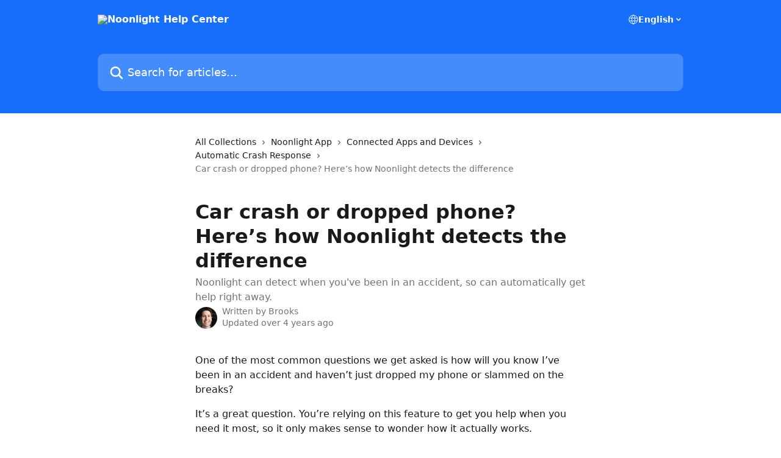

--- FILE ---
content_type: text/html; charset=utf-8
request_url: https://help.noonlight.com/en/articles/2577897-car-crash-or-dropped-phone-here-s-how-noonlight-detects-the-difference
body_size: 12594
content:
<!DOCTYPE html><html lang="en"><head><meta charSet="utf-8" data-next-head=""/><title data-next-head="">Car crash or dropped phone? Here’s how Noonlight detects the difference | Noonlight Help Center</title><meta property="og:title" content="Car crash or dropped phone? Here’s how Noonlight detects the difference | Noonlight Help Center" data-next-head=""/><meta name="twitter:title" content="Car crash or dropped phone? Here’s how Noonlight detects the difference | Noonlight Help Center" data-next-head=""/><meta property="og:description" content="Noonlight can detect when you&#x27;ve been in an accident, so can automatically get help right away." data-next-head=""/><meta name="twitter:description" content="Noonlight can detect when you&#x27;ve been in an accident, so can automatically get help right away." data-next-head=""/><meta name="description" content="Noonlight can detect when you&#x27;ve been in an accident, so can automatically get help right away." data-next-head=""/><meta property="og:type" content="article" data-next-head=""/><meta name="robots" content="all" data-next-head=""/><meta name="viewport" content="width=device-width, initial-scale=1" data-next-head=""/><link href="https://intercom.help/noonlight/assets/favicon" rel="icon" data-next-head=""/><link rel="canonical" href="https://help.noonlight.com/en/articles/2577897-car-crash-or-dropped-phone-here-s-how-noonlight-detects-the-difference" data-next-head=""/><link rel="alternate" href="http://help.noonlight.com/en/articles/2577897-car-crash-or-dropped-phone-here-s-how-noonlight-detects-the-difference" hrefLang="en" data-next-head=""/><link rel="alternate" href="http://help.noonlight.com/en/articles/2577897-car-crash-or-dropped-phone-here-s-how-noonlight-detects-the-difference" hrefLang="x-default" data-next-head=""/><link nonce="/XCpBi7pBRJet/4hUrN9w1v5c/30Qc7B6Wcpmb1j6Lo=" rel="preload" href="https://static.intercomassets.com/_next/static/css/3141721a1e975790.css" as="style"/><link nonce="/XCpBi7pBRJet/4hUrN9w1v5c/30Qc7B6Wcpmb1j6Lo=" rel="stylesheet" href="https://static.intercomassets.com/_next/static/css/3141721a1e975790.css" data-n-g=""/><noscript data-n-css="/XCpBi7pBRJet/4hUrN9w1v5c/30Qc7B6Wcpmb1j6Lo="></noscript><script defer="" nonce="/XCpBi7pBRJet/4hUrN9w1v5c/30Qc7B6Wcpmb1j6Lo=" nomodule="" src="https://static.intercomassets.com/_next/static/chunks/polyfills-42372ed130431b0a.js"></script><script defer="" src="https://static.intercomassets.com/_next/static/chunks/7506.a4d4b38169fb1abb.js" nonce="/XCpBi7pBRJet/4hUrN9w1v5c/30Qc7B6Wcpmb1j6Lo="></script><script src="https://static.intercomassets.com/_next/static/chunks/webpack-667cd6b3774ffaeb.js" nonce="/XCpBi7pBRJet/4hUrN9w1v5c/30Qc7B6Wcpmb1j6Lo=" defer=""></script><script src="https://static.intercomassets.com/_next/static/chunks/framework-1f1b8d38c1d86c61.js" nonce="/XCpBi7pBRJet/4hUrN9w1v5c/30Qc7B6Wcpmb1j6Lo=" defer=""></script><script src="https://static.intercomassets.com/_next/static/chunks/main-2c5e5f2c49cfa8a6.js" nonce="/XCpBi7pBRJet/4hUrN9w1v5c/30Qc7B6Wcpmb1j6Lo=" defer=""></script><script src="https://static.intercomassets.com/_next/static/chunks/pages/_app-e1ef7ba820863143.js" nonce="/XCpBi7pBRJet/4hUrN9w1v5c/30Qc7B6Wcpmb1j6Lo=" defer=""></script><script src="https://static.intercomassets.com/_next/static/chunks/d0502abb-aa607f45f5026044.js" nonce="/XCpBi7pBRJet/4hUrN9w1v5c/30Qc7B6Wcpmb1j6Lo=" defer=""></script><script src="https://static.intercomassets.com/_next/static/chunks/6190-ef428f6633b5a03f.js" nonce="/XCpBi7pBRJet/4hUrN9w1v5c/30Qc7B6Wcpmb1j6Lo=" defer=""></script><script src="https://static.intercomassets.com/_next/static/chunks/5729-6d79ddfe1353a77c.js" nonce="/XCpBi7pBRJet/4hUrN9w1v5c/30Qc7B6Wcpmb1j6Lo=" defer=""></script><script src="https://static.intercomassets.com/_next/static/chunks/2384-242e4a028ba58b01.js" nonce="/XCpBi7pBRJet/4hUrN9w1v5c/30Qc7B6Wcpmb1j6Lo=" defer=""></script><script src="https://static.intercomassets.com/_next/static/chunks/4835-9db7cd232aae5617.js" nonce="/XCpBi7pBRJet/4hUrN9w1v5c/30Qc7B6Wcpmb1j6Lo=" defer=""></script><script src="https://static.intercomassets.com/_next/static/chunks/2735-6fafbb9ff4abfca1.js" nonce="/XCpBi7pBRJet/4hUrN9w1v5c/30Qc7B6Wcpmb1j6Lo=" defer=""></script><script src="https://static.intercomassets.com/_next/static/chunks/pages/%5BhelpCenterIdentifier%5D/%5Blocale%5D/articles/%5BarticleSlug%5D-0426bb822f2fd459.js" nonce="/XCpBi7pBRJet/4hUrN9w1v5c/30Qc7B6Wcpmb1j6Lo=" defer=""></script><script src="https://static.intercomassets.com/_next/static/7e1K3eo3oeKlAsbhZbrHM/_buildManifest.js" nonce="/XCpBi7pBRJet/4hUrN9w1v5c/30Qc7B6Wcpmb1j6Lo=" defer=""></script><script src="https://static.intercomassets.com/_next/static/7e1K3eo3oeKlAsbhZbrHM/_ssgManifest.js" nonce="/XCpBi7pBRJet/4hUrN9w1v5c/30Qc7B6Wcpmb1j6Lo=" defer=""></script><meta name="sentry-trace" content="b4200f9b987e170561ce809b911d2ad1-d7234f86aea81dd5-0"/><meta name="baggage" content="sentry-environment=production,sentry-release=389cbaa7c7b88427c31f6ff365d99b3236e2d519,sentry-public_key=187f842308a64dea9f1f64d4b1b9c298,sentry-trace_id=b4200f9b987e170561ce809b911d2ad1,sentry-org_id=2129,sentry-sampled=false,sentry-sample_rand=0.3954959613855292,sentry-sample_rate=0"/><style id="__jsx-1180258129">:root{--body-bg: rgb(255, 255, 255);
--body-image: none;
--body-bg-rgb: 255, 255, 255;
--body-border: rgb(230, 230, 230);
--body-primary-color: #1a1a1a;
--body-secondary-color: #737373;
--body-reaction-bg: rgb(242, 242, 242);
--body-reaction-text-color: rgb(64, 64, 64);
--body-toc-active-border: #737373;
--body-toc-inactive-border: #f2f2f2;
--body-toc-inactive-color: #737373;
--body-toc-active-font-weight: 400;
--body-table-border: rgb(204, 204, 204);
--body-color: hsl(0, 0%, 0%);
--footer-bg: rgb(255, 255, 255);
--footer-image: none;
--footer-border: rgb(230, 230, 230);
--footer-color: hsl(211, 10%, 61%);
--header-bg: rgb(22, 110, 251);
--header-image: none;
--header-color: hsl(0, 0%, 100%);
--collection-card-bg: rgb(255, 255, 255);
--collection-card-image: none;
--collection-card-color: hsl(217, 97%, 54%);
--card-bg: rgb(255, 255, 255);
--card-border-color: rgb(230, 230, 230);
--card-border-inner-radius: 6px;
--card-border-radius: 8px;
--card-shadow: 0 1px 2px 0 rgb(0 0 0 / 0.05);
--search-bar-border-radius: 10px;
--search-bar-width: 100%;
--ticket-blue-bg-color: #dce1f9;
--ticket-blue-text-color: #334bfa;
--ticket-green-bg-color: #d7efdc;
--ticket-green-text-color: #0f7134;
--ticket-orange-bg-color: #ffebdb;
--ticket-orange-text-color: #b24d00;
--ticket-red-bg-color: #ffdbdb;
--ticket-red-text-color: #df2020;
--header-height: 245px;
--header-subheader-background-color: ;
--header-subheader-font-color: ;
--content-block-color: hsl(0, 0%, 0%);
--content-block-button-color: hsl(0, 0%, 0%);
--content-block-button-radius: nullpx;
--primary-color: hsl(217, 97%, 54%);
--primary-color-alpha-10: hsla(217, 97%, 54%, 0.1);
--primary-color-alpha-60: hsla(217, 97%, 54%, 0.6);
--text-on-primary-color: #ffffff}</style><style id="__jsx-1611979459">:root{--font-family-primary: system-ui, "Segoe UI", "Roboto", "Helvetica", "Arial", sans-serif, "Apple Color Emoji", "Segoe UI Emoji", "Segoe UI Symbol"}</style><style id="__jsx-2466147061">:root{--font-family-secondary: system-ui, "Segoe UI", "Roboto", "Helvetica", "Arial", sans-serif, "Apple Color Emoji", "Segoe UI Emoji", "Segoe UI Symbol"}</style><style id="__jsx-cf6f0ea00fa5c760">.fade-background.jsx-cf6f0ea00fa5c760{background:radial-gradient(333.38%100%at 50%0%,rgba(var(--body-bg-rgb),0)0%,rgba(var(--body-bg-rgb),.00925356)11.67%,rgba(var(--body-bg-rgb),.0337355)21.17%,rgba(var(--body-bg-rgb),.0718242)28.85%,rgba(var(--body-bg-rgb),.121898)35.03%,rgba(var(--body-bg-rgb),.182336)40.05%,rgba(var(--body-bg-rgb),.251516)44.25%,rgba(var(--body-bg-rgb),.327818)47.96%,rgba(var(--body-bg-rgb),.409618)51.51%,rgba(var(--body-bg-rgb),.495297)55.23%,rgba(var(--body-bg-rgb),.583232)59.47%,rgba(var(--body-bg-rgb),.671801)64.55%,rgba(var(--body-bg-rgb),.759385)70.81%,rgba(var(--body-bg-rgb),.84436)78.58%,rgba(var(--body-bg-rgb),.9551)88.2%,rgba(var(--body-bg-rgb),1)100%),var(--header-image),var(--header-bg);background-size:cover;background-position-x:center}</style><style id="__jsx-4bed0c08ce36899e">.article_body a:not(.intercom-h2b-button){color:var(--primary-color)}article a.intercom-h2b-button{background-color:var(--primary-color);border:0}.zendesk-article table{overflow-x:scroll!important;display:block!important;height:auto!important}.intercom-interblocks-unordered-nested-list ul,.intercom-interblocks-ordered-nested-list ol{margin-top:16px;margin-bottom:16px}.intercom-interblocks-unordered-nested-list ul .intercom-interblocks-unordered-nested-list ul,.intercom-interblocks-unordered-nested-list ul .intercom-interblocks-ordered-nested-list ol,.intercom-interblocks-ordered-nested-list ol .intercom-interblocks-ordered-nested-list ol,.intercom-interblocks-ordered-nested-list ol .intercom-interblocks-unordered-nested-list ul{margin-top:0;margin-bottom:0}.intercom-interblocks-image a:focus{outline-offset:3px}</style></head><body><div id="__next"><div dir="ltr" class="h-full w-full"><a href="#main-content" class="sr-only font-bold text-header-color focus:not-sr-only focus:absolute focus:left-4 focus:top-4 focus:z-50" aria-roledescription="Link, Press control-option-right-arrow to exit">Skip to main content</a><main class="header__lite"><header id="header" data-testid="header" class="jsx-cf6f0ea00fa5c760 flex flex-col text-header-color"><div class="jsx-cf6f0ea00fa5c760 relative flex grow flex-col mb-9 bg-header-bg bg-header-image bg-cover bg-center pb-9"><div id="sr-announcement" aria-live="polite" class="jsx-cf6f0ea00fa5c760 sr-only"></div><div class="jsx-cf6f0ea00fa5c760 flex h-full flex-col items-center marker:shrink-0"><section class="relative flex w-full flex-col mb-6 pb-6"><div class="header__meta_wrapper flex justify-center px-5 pt-6 leading-none sm:px-10"><div class="flex items-center w-240" data-testid="subheader-container"><div class="mo__body header__site_name"><div class="header__logo"><a href="/en/"><img src="https://downloads.intercomcdn.com/i/o/306893/b3a7b4cd86c9e05d9f35c8e1/2b6044b9519945f299fd24e5fbcfd7d8.png" height="65" alt="Noonlight Help Center"/></a></div></div><div><div class="flex items-center font-semibold"><div class="flex items-center md:hidden" data-testid="small-screen-children"><button class="flex items-center border-none bg-transparent px-1.5" data-testid="hamburger-menu-button" aria-label="Open menu"><svg width="24" height="24" viewBox="0 0 16 16" xmlns="http://www.w3.org/2000/svg" class="fill-current"><path d="M1.86861 2C1.38889 2 1 2.3806 1 2.85008C1 3.31957 1.38889 3.70017 1.86861 3.70017H14.1314C14.6111 3.70017 15 3.31957 15 2.85008C15 2.3806 14.6111 2 14.1314 2H1.86861Z"></path><path d="M1 8C1 7.53051 1.38889 7.14992 1.86861 7.14992H14.1314C14.6111 7.14992 15 7.53051 15 8C15 8.46949 14.6111 8.85008 14.1314 8.85008H1.86861C1.38889 8.85008 1 8.46949 1 8Z"></path><path d="M1 13.1499C1 12.6804 1.38889 12.2998 1.86861 12.2998H14.1314C14.6111 12.2998 15 12.6804 15 13.1499C15 13.6194 14.6111 14 14.1314 14H1.86861C1.38889 14 1 13.6194 1 13.1499Z"></path></svg></button><div class="fixed right-0 top-0 z-50 h-full w-full hidden" data-testid="hamburger-menu"><div class="flex h-full w-full justify-end bg-black bg-opacity-30"><div class="flex h-fit w-full flex-col bg-white opacity-100 sm:h-full sm:w-1/2"><button class="text-body-font flex items-center self-end border-none bg-transparent pr-6 pt-6" data-testid="hamburger-menu-close-button" aria-label="Close menu"><svg width="24" height="24" viewBox="0 0 16 16" xmlns="http://www.w3.org/2000/svg"><path d="M3.5097 3.5097C3.84165 3.17776 4.37984 3.17776 4.71178 3.5097L7.99983 6.79775L11.2879 3.5097C11.6198 3.17776 12.158 3.17776 12.49 3.5097C12.8219 3.84165 12.8219 4.37984 12.49 4.71178L9.20191 7.99983L12.49 11.2879C12.8219 11.6198 12.8219 12.158 12.49 12.49C12.158 12.8219 11.6198 12.8219 11.2879 12.49L7.99983 9.20191L4.71178 12.49C4.37984 12.8219 3.84165 12.8219 3.5097 12.49C3.17776 12.158 3.17776 11.6198 3.5097 11.2879L6.79775 7.99983L3.5097 4.71178C3.17776 4.37984 3.17776 3.84165 3.5097 3.5097Z"></path></svg></button><nav class="flex flex-col pl-4 text-black"><div class="relative cursor-pointer has-[:focus]:outline"><select class="peer absolute z-10 block h-6 w-full cursor-pointer opacity-0 md:text-base" aria-label="Change language" id="language-selector"><option value="/en/articles/2577897-car-crash-or-dropped-phone-here-s-how-noonlight-detects-the-difference" class="text-black" selected="">English</option></select><div class="mb-10 ml-5 flex items-center gap-1 text-md hover:opacity-80 peer-hover:opacity-80 md:m-0 md:ml-3 md:text-base" aria-hidden="true"><svg id="locale-picker-globe" width="16" height="16" viewBox="0 0 16 16" fill="none" xmlns="http://www.w3.org/2000/svg" class="shrink-0" aria-hidden="true"><path d="M8 15C11.866 15 15 11.866 15 8C15 4.13401 11.866 1 8 1C4.13401 1 1 4.13401 1 8C1 11.866 4.13401 15 8 15Z" stroke="currentColor" stroke-linecap="round" stroke-linejoin="round"></path><path d="M8 15C9.39949 15 10.534 11.866 10.534 8C10.534 4.13401 9.39949 1 8 1C6.60051 1 5.466 4.13401 5.466 8C5.466 11.866 6.60051 15 8 15Z" stroke="currentColor" stroke-linecap="round" stroke-linejoin="round"></path><path d="M1.448 5.75989H14.524" stroke="currentColor" stroke-linecap="round" stroke-linejoin="round"></path><path d="M1.448 10.2402H14.524" stroke="currentColor" stroke-linecap="round" stroke-linejoin="round"></path></svg>English<svg id="locale-picker-arrow" width="16" height="16" viewBox="0 0 16 16" fill="none" xmlns="http://www.w3.org/2000/svg" class="shrink-0" aria-hidden="true"><path d="M5 6.5L8.00093 9.5L11 6.50187" stroke="currentColor" stroke-width="1.5" stroke-linecap="round" stroke-linejoin="round"></path></svg></div></div></nav></div></div></div></div><nav class="hidden items-center md:flex" data-testid="large-screen-children"><div class="relative cursor-pointer has-[:focus]:outline"><select class="peer absolute z-10 block h-6 w-full cursor-pointer opacity-0 md:text-base" aria-label="Change language" id="language-selector"><option value="/en/articles/2577897-car-crash-or-dropped-phone-here-s-how-noonlight-detects-the-difference" class="text-black" selected="">English</option></select><div class="mb-10 ml-5 flex items-center gap-1 text-md hover:opacity-80 peer-hover:opacity-80 md:m-0 md:ml-3 md:text-base" aria-hidden="true"><svg id="locale-picker-globe" width="16" height="16" viewBox="0 0 16 16" fill="none" xmlns="http://www.w3.org/2000/svg" class="shrink-0" aria-hidden="true"><path d="M8 15C11.866 15 15 11.866 15 8C15 4.13401 11.866 1 8 1C4.13401 1 1 4.13401 1 8C1 11.866 4.13401 15 8 15Z" stroke="currentColor" stroke-linecap="round" stroke-linejoin="round"></path><path d="M8 15C9.39949 15 10.534 11.866 10.534 8C10.534 4.13401 9.39949 1 8 1C6.60051 1 5.466 4.13401 5.466 8C5.466 11.866 6.60051 15 8 15Z" stroke="currentColor" stroke-linecap="round" stroke-linejoin="round"></path><path d="M1.448 5.75989H14.524" stroke="currentColor" stroke-linecap="round" stroke-linejoin="round"></path><path d="M1.448 10.2402H14.524" stroke="currentColor" stroke-linecap="round" stroke-linejoin="round"></path></svg>English<svg id="locale-picker-arrow" width="16" height="16" viewBox="0 0 16 16" fill="none" xmlns="http://www.w3.org/2000/svg" class="shrink-0" aria-hidden="true"><path d="M5 6.5L8.00093 9.5L11 6.50187" stroke="currentColor" stroke-width="1.5" stroke-linecap="round" stroke-linejoin="round"></path></svg></div></div></nav></div></div></div></div></section><section class="relative mx-5 flex h-full w-full flex-col items-center px-5 sm:px-10"><div class="flex h-full max-w-full flex-col w-240" data-testid="main-header-container"><div id="search-bar" class="relative w-full"><form action="/en/" autoComplete="off"><div class="flex w-full flex-col"><div class="relative flex w-full sm:w-search-bar"><label for="search-input" class="sr-only">Search for articles...</label><input id="search-input" type="text" autoComplete="off" class="peer w-full rounded-search-bar border border-black-alpha-8 bg-white-alpha-20 p-4 ps-12 font-secondary text-lg text-header-color shadow-search-bar outline-none transition ease-linear placeholder:text-header-color hover:bg-white-alpha-27 hover:shadow-search-bar-hover focus:border-transparent focus:bg-white focus:text-black-10 focus:shadow-search-bar-focused placeholder:focus:text-black-45" placeholder="Search for articles..." name="q" aria-label="Search for articles..." value=""/><div class="absolute inset-y-0 start-0 flex items-center fill-header-color peer-focus-visible:fill-black-45 pointer-events-none ps-5"><svg width="22" height="21" viewBox="0 0 22 21" xmlns="http://www.w3.org/2000/svg" class="fill-inherit" aria-hidden="true"><path fill-rule="evenodd" clip-rule="evenodd" d="M3.27485 8.7001C3.27485 5.42781 5.92757 2.7751 9.19985 2.7751C12.4721 2.7751 15.1249 5.42781 15.1249 8.7001C15.1249 11.9724 12.4721 14.6251 9.19985 14.6251C5.92757 14.6251 3.27485 11.9724 3.27485 8.7001ZM9.19985 0.225098C4.51924 0.225098 0.724854 4.01948 0.724854 8.7001C0.724854 13.3807 4.51924 17.1751 9.19985 17.1751C11.0802 17.1751 12.8176 16.5627 14.2234 15.5265L19.0981 20.4013C19.5961 20.8992 20.4033 20.8992 20.9013 20.4013C21.3992 19.9033 21.3992 19.0961 20.9013 18.5981L16.0264 13.7233C17.0625 12.3176 17.6749 10.5804 17.6749 8.7001C17.6749 4.01948 13.8805 0.225098 9.19985 0.225098Z"></path></svg></div></div></div></form></div></div></section></div></div></header><div class="z-1 flex shrink-0 grow basis-auto justify-center px-5 sm:px-10"><section data-testid="main-content" id="main-content" class="max-w-full w-240"><section data-testid="article-section" class="section section__article"><div class="justify-center flex"><div class="relative z-3 w-full lg:max-w-160 "><div class="flex pb-6 max-md:pb-2 lg:max-w-160"><div tabindex="-1" class="focus:outline-none"><div class="flex flex-wrap items-baseline pb-4 text-base" tabindex="0" role="navigation" aria-label="Breadcrumb"><a href="/en/" class="pr-2 text-body-primary-color no-underline hover:text-body-secondary-color">All Collections</a><div class="pr-2" aria-hidden="true"><svg width="6" height="10" viewBox="0 0 6 10" class="block h-2 w-2 fill-body-secondary-color rtl:rotate-180" xmlns="http://www.w3.org/2000/svg"><path fill-rule="evenodd" clip-rule="evenodd" d="M0.648862 0.898862C0.316916 1.23081 0.316916 1.769 0.648862 2.10094L3.54782 4.9999L0.648862 7.89886C0.316916 8.23081 0.316917 8.769 0.648862 9.10094C0.980808 9.43289 1.519 9.43289 1.85094 9.10094L5.35094 5.60094C5.68289 5.269 5.68289 4.73081 5.35094 4.39886L1.85094 0.898862C1.519 0.566916 0.980807 0.566916 0.648862 0.898862Z"></path></svg></div><a href="http://help.noonlight.com/en/collections/10337945-noonlight-app" class="pr-2 text-body-primary-color no-underline hover:text-body-secondary-color" data-testid="breadcrumb-0">Noonlight App</a><div class="pr-2" aria-hidden="true"><svg width="6" height="10" viewBox="0 0 6 10" class="block h-2 w-2 fill-body-secondary-color rtl:rotate-180" xmlns="http://www.w3.org/2000/svg"><path fill-rule="evenodd" clip-rule="evenodd" d="M0.648862 0.898862C0.316916 1.23081 0.316916 1.769 0.648862 2.10094L3.54782 4.9999L0.648862 7.89886C0.316916 8.23081 0.316917 8.769 0.648862 9.10094C0.980808 9.43289 1.519 9.43289 1.85094 9.10094L5.35094 5.60094C5.68289 5.269 5.68289 4.73081 5.35094 4.39886L1.85094 0.898862C1.519 0.566916 0.980807 0.566916 0.648862 0.898862Z"></path></svg></div><a href="http://help.noonlight.com/en/collections/1439253-connected-apps-and-devices" class="pr-2 text-body-primary-color no-underline hover:text-body-secondary-color" data-testid="breadcrumb-1">Connected Apps and Devices</a><div class="pr-2" aria-hidden="true"><svg width="6" height="10" viewBox="0 0 6 10" class="block h-2 w-2 fill-body-secondary-color rtl:rotate-180" xmlns="http://www.w3.org/2000/svg"><path fill-rule="evenodd" clip-rule="evenodd" d="M0.648862 0.898862C0.316916 1.23081 0.316916 1.769 0.648862 2.10094L3.54782 4.9999L0.648862 7.89886C0.316916 8.23081 0.316917 8.769 0.648862 9.10094C0.980808 9.43289 1.519 9.43289 1.85094 9.10094L5.35094 5.60094C5.68289 5.269 5.68289 4.73081 5.35094 4.39886L1.85094 0.898862C1.519 0.566916 0.980807 0.566916 0.648862 0.898862Z"></path></svg></div><a href="http://help.noonlight.com/en/collections/3035978-automatic-crash-response" class="pr-2 text-body-primary-color no-underline hover:text-body-secondary-color" data-testid="breadcrumb-2">Automatic Crash Response</a><div class="pr-2" aria-hidden="true"><svg width="6" height="10" viewBox="0 0 6 10" class="block h-2 w-2 fill-body-secondary-color rtl:rotate-180" xmlns="http://www.w3.org/2000/svg"><path fill-rule="evenodd" clip-rule="evenodd" d="M0.648862 0.898862C0.316916 1.23081 0.316916 1.769 0.648862 2.10094L3.54782 4.9999L0.648862 7.89886C0.316916 8.23081 0.316917 8.769 0.648862 9.10094C0.980808 9.43289 1.519 9.43289 1.85094 9.10094L5.35094 5.60094C5.68289 5.269 5.68289 4.73081 5.35094 4.39886L1.85094 0.898862C1.519 0.566916 0.980807 0.566916 0.648862 0.898862Z"></path></svg></div><div class="text-body-secondary-color">Car crash or dropped phone? Here’s how Noonlight detects the difference</div></div></div></div><div class=""><div class="article intercom-force-break"><div class="mb-10 max-lg:mb-6"><div class="flex flex-col gap-4"><div class="flex flex-col"><h1 class="mb-1 font-primary text-2xl font-bold leading-10 text-body-primary-color">Car crash or dropped phone? Here’s how Noonlight detects the difference</h1><div class="text-md font-normal leading-normal text-body-secondary-color"><p>Noonlight can detect when you&#x27;ve been in an accident, so can automatically get help right away.</p></div></div><div class="avatar"><div class="avatar__photo"><img width="24" height="24" src="https://static.intercomassets.com/avatars/367816/square_128/Brooks_Intercom_%281%29-1498622581.jpg" alt="Brooks avatar" class="inline-flex items-center justify-center rounded-full bg-primary text-lg font-bold leading-6 text-primary-text shadow-solid-2 shadow-body-bg [&amp;:nth-child(n+2)]:hidden lg:[&amp;:nth-child(n+2)]:inline-flex h-8 w-8 sm:h-9 sm:w-9"/></div><div class="avatar__info -mt-0.5 text-base"><span class="text-body-secondary-color"><div>Written by <span>Brooks</span></div> <!-- -->Updated over 4 years ago</span></div></div></div></div><div class="jsx-4bed0c08ce36899e "><div class="jsx-4bed0c08ce36899e article_body"><article class="jsx-4bed0c08ce36899e "><div class="intercom-interblocks-paragraph intercom-interblocks-align-left"><p>One of the most common questions we get asked is how will you know I’ve been in an accident and haven’t just dropped my phone or slammed on the breaks?</p></div><div class="intercom-interblocks-paragraph intercom-interblocks-align-left"><p>It’s a great question. You’re relying on this feature to get you help when you need it most, so it only makes sense to wonder how it actually works.</p></div><div class="intercom-interblocks-subheading intercom-interblocks-align-left"><h2 id="it-all-starts-with-your-phone">It all starts with your phone.</h2></div><div class="intercom-interblocks-paragraph intercom-interblocks-align-left"><p>We collect high-frequency sensor data from instruments in your phone. We start collecting this data from the moment the car starts driving until your trip is complete.</p></div><div class="intercom-interblocks-paragraph intercom-interblocks-align-left"><p>The best part? These sensors already exist in your smartphone and are already being used on a daily basis to make your life easier.</p></div><div class="intercom-interblocks-subheading intercom-interblocks-align-left"><h2 id="global-positioning-system-gps">Global positioning system (GPS)</h2></div><div class="intercom-interblocks-paragraph intercom-interblocks-align-left"><p>As you may know, GPS is being used anytime you use Google Maps or Apple Maps to navigate from one location to another. In addition to latitude and longitude, your GPS collects data regarding your speed, altitude, and the direction that you&#x27;re heading.</p></div><div class="intercom-interblocks-subheading intercom-interblocks-align-left"><h2 id="accelerometer">Accelerometer</h2></div><div class="intercom-interblocks-paragraph intercom-interblocks-align-left"><p>Your phone&#x27;s accelerometer detects the acceleration of the phone (a pretty good indication of movement, such as driving in a car).</p></div><div class="intercom-interblocks-subheading intercom-interblocks-align-left"><h2 id="gyroscope">Gyroscope</h2></div><div class="intercom-interblocks-paragraph intercom-interblocks-align-left"><p>If you’re like us, you probably remember playing with a gyroscope as a kid - getting it to spin around <i>really </i>fast, then watching as it continued rotating (seemingly) forever without toppling over. Well, you may have already guessed it, but the one we use in your phone helps by collecting your rotation rates.</p></div><div class="intercom-interblocks-subheading intercom-interblocks-align-left"><h2 id="magnetometer">Magnetometer</h2></div><div class="intercom-interblocks-paragraph intercom-interblocks-align-left"><p>Just like a compass, the magnetometer detects your phone&#x27;s orientation in relation to the Earth&#x27;s magnetic field.</p></div><div class="intercom-interblocks-paragraph intercom-interblocks-align-left"><p><b>Making sense of all that data</b></p></div><div class="intercom-interblocks-paragraph intercom-interblocks-align-left"><p>We put all the data from these different sensors into our super smart algorithm to accurately determine when you’re driving and what’s happening with your phone. </p></div><div class="intercom-interblocks-paragraph intercom-interblocks-align-left"><p>So, we’ll know when your phone’s just rattling around in the cup holder or slipping through your hands onto the street while walking (we hope this doesn’t happen). And most importantly, we’ll know when there’s been a car collision (we really hope this doesn’t happen) and to send help right away.</p></div><div class="intercom-interblocks-paragraph intercom-interblocks-align-left"><p>Now that you know how it works, go ahead and <b>Enable Crash Response.</b></p></div><div class="intercom-interblocks-button intercom-interblocks-align-left"><a href="https://get.noonlight.com/crash_response" target="_blank" rel="noreferrer nofollow noopener" class="intercom-h2b-button">Enable Crash Response</a></div></article></div></div></div></div><div class="intercom-reaction-picker -mb-4 -ml-4 -mr-4 mt-6 rounded-card sm:-mb-2 sm:-ml-1 sm:-mr-1 sm:mt-8" role="group" aria-label="feedback form"><div class="intercom-reaction-prompt">Did this answer your question?</div><div class="intercom-reactions-container"><button class="intercom-reaction" aria-label="Disappointed Reaction" tabindex="0" data-reaction-text="disappointed" aria-pressed="false"><span title="Disappointed">😞</span></button><button class="intercom-reaction" aria-label="Neutral Reaction" tabindex="0" data-reaction-text="neutral" aria-pressed="false"><span title="Neutral">😐</span></button><button class="intercom-reaction" aria-label="Smiley Reaction" tabindex="0" data-reaction-text="smiley" aria-pressed="false"><span title="Smiley">😃</span></button></div></div></div></div></section></section></div><footer id="footer" class="mt-24 shrink-0 bg-footer-bg px-0 py-12 text-left text-base text-footer-color"><div class="shrink-0 grow basis-auto px-5 sm:px-10"><div class="mx-auto max-w-240 sm:w-auto"><div><div class="text-center" data-testid="simple-footer-layout"><div class="align-middle text-lg text-footer-color"><a class="no-underline" href="/en/"><img data-testid="logo-img" src="https://downloads.intercomcdn.com/i/o/306893/b3a7b4cd86c9e05d9f35c8e1/2b6044b9519945f299fd24e5fbcfd7d8.png" alt="Noonlight Help Center" class="max-h-8 contrast-80 inline"/></a></div><div class="mt-10" data-testid="simple-footer-links"><div class="flex flex-row justify-center"><span><ul data-testid="custom-links" class="mb-4 p-0" id="custom-links"><li class="mx-3 inline-block list-none"><a target="_blank" href="https://noonlight.com" rel="nofollow noreferrer noopener" data-testid="footer-custom-link-0" class="no-underline">Home</a></li></ul></span></div><ul data-testid="social-links" class="flex flex-wrap items-center gap-4 p-0 justify-center" id="social-links"><li class="list-none align-middle"><a target="_blank" href="https://www.facebook.com/NoonlightCompany" rel="nofollow noreferrer noopener" data-testid="footer-social-link-0" class="no-underline"><img src="https://intercom.help/noonlight/assets/svg/icon:social-facebook/909aa5" alt="" aria-label="https://www.facebook.com/NoonlightCompany" width="16" height="16" loading="lazy" data-testid="social-icon-facebook"/></a></li><li class="list-none align-middle"><a target="_blank" href="https://www.twitter.com/NoonlightSafety" rel="nofollow noreferrer noopener" data-testid="footer-social-link-1" class="no-underline"><img src="https://intercom.help/noonlight/assets/svg/icon:social-twitter/909aa5" alt="" aria-label="https://www.twitter.com/NoonlightSafety" width="16" height="16" loading="lazy" data-testid="social-icon-twitter"/></a></li><li class="list-none align-middle"><a target="_blank" href="https://www.linkedin.com/company/noonlight-safety" rel="nofollow noreferrer noopener" data-testid="footer-social-link-2" class="no-underline"><img src="https://intercom.help/noonlight/assets/svg/icon:social-linkedin/909aa5" alt="" aria-label="https://www.linkedin.com/company/noonlight-safety" width="16" height="16" loading="lazy" data-testid="social-icon-linkedin"/></a></li></ul></div><div class="flex justify-center"><div class="mt-2"><a href="https://www.intercom.com/dsa-report-form" target="_blank" rel="nofollow noreferrer noopener" class="no-underline" data-testid="report-content-link">Report Content</a></div></div></div></div></div></div></footer></main></div></div><script id="__NEXT_DATA__" type="application/json" nonce="/XCpBi7pBRJet/4hUrN9w1v5c/30Qc7B6Wcpmb1j6Lo=">{"props":{"pageProps":{"app":{"id":"bkv28uhm","messengerUrl":"https://widget.intercom.io/widget/bkv28uhm","name":"Noonlight","poweredByIntercomUrl":"https://www.intercom.com/intercom-link?company=Noonlight\u0026solution=customer-support\u0026utm_campaign=intercom-link\u0026utm_content=We+run+on+Intercom\u0026utm_medium=help-center\u0026utm_referrer=https%3A%2F%2Fhelp.noonlight.com%2Fen%2Farticles%2F2577897-car-crash-or-dropped-phone-here-s-how-noonlight-detects-the-difference\u0026utm_source=desktop-web","features":{"consentBannerBeta":false,"customNotFoundErrorMessage":false,"disableFontPreloading":false,"disableNoMarginClassTransformation":false,"finOnHelpCenter":false,"hideIconsWithBackgroundImages":false,"messengerCustomFonts":false}},"helpCenterSite":{"customDomain":"help.noonlight.com","defaultLocale":"en","disableBranding":true,"externalLoginName":null,"externalLoginUrl":null,"footerContactDetails":null,"footerLinks":{"custom":[{"id":7616,"help_center_site_id":2675,"title":"Home","url":"https://noonlight.com","sort_order":1,"link_location":"footer","site_link_group_id":5995}],"socialLinks":[{"iconUrl":"https://intercom.help/noonlight/assets/svg/icon:social-facebook","provider":"facebook","url":"https://www.facebook.com/NoonlightCompany"},{"iconUrl":"https://intercom.help/noonlight/assets/svg/icon:social-twitter","provider":"twitter","url":"https://www.twitter.com/NoonlightSafety"},{"iconUrl":"https://intercom.help/noonlight/assets/svg/icon:social-linkedin","provider":"linkedin","url":"https://www.linkedin.com/company/noonlight-safety"}],"linkGroups":[{"title":null,"links":[{"title":"Home","url":"https://noonlight.com"}]}]},"headerLinks":[],"homeCollectionCols":1,"googleAnalyticsTrackingId":"G-VFG4H322WL","googleTagManagerId":null,"pathPrefixForCustomDomain":null,"seoIndexingEnabled":true,"helpCenterId":2675,"url":"http://help.noonlight.com","customizedFooterTextContent":null,"consentBannerConfig":null,"canInjectCustomScripts":false,"scriptSection":1,"customScriptFilesExist":false},"localeLinks":[{"id":"en","absoluteUrl":"http://help.noonlight.com/en/articles/2577897-car-crash-or-dropped-phone-here-s-how-noonlight-detects-the-difference","available":true,"name":"English","selected":true,"url":"/en/articles/2577897-car-crash-or-dropped-phone-here-s-how-noonlight-detects-the-difference"}],"requestContext":{"articleSource":null,"academy":false,"canonicalUrl":"https://help.noonlight.com/en/articles/2577897-car-crash-or-dropped-phone-here-s-how-noonlight-detects-the-difference","headerless":false,"isDefaultDomainRequest":false,"nonce":"/XCpBi7pBRJet/4hUrN9w1v5c/30Qc7B6Wcpmb1j6Lo=","rootUrl":"/en/","sheetUserCipher":null,"type":"help-center"},"theme":{"color":"166efb","siteName":"Noonlight Help Center","headline":"","headerFontColor":"FFFFFF","logo":"https://downloads.intercomcdn.com/i/o/306893/b3a7b4cd86c9e05d9f35c8e1/2b6044b9519945f299fd24e5fbcfd7d8.png","logoHeight":"65","header":null,"favicon":"https://intercom.help/noonlight/assets/favicon","locale":"en","homeUrl":"https://noonlight.com","social":null,"urlPrefixForDefaultDomain":"https://intercom.help/noonlight","customDomain":"help.noonlight.com","customDomainUsesSsl":false,"customizationOptions":{"customizationType":1,"header":{"backgroundColor":"#166efb","fontColor":"#FFFFFF","fadeToEdge":false,"backgroundGradient":null,"backgroundImageId":null,"backgroundImageUrl":null},"body":{"backgroundColor":null,"fontColor":null,"fadeToEdge":null,"backgroundGradient":null,"backgroundImageId":null},"footer":{"backgroundColor":null,"fontColor":null,"fadeToEdge":null,"backgroundGradient":null,"backgroundImageId":null,"showRichTextField":null},"layout":{"homePage":{"blocks":[{"type":"tickets-portal-link","enabled":false},{"type":"collection-list","columns":1,"template":0}]},"collectionsPage":{"showArticleDescriptions":false},"articlePage":{},"searchPage":{}},"collectionCard":{"global":{"backgroundColor":null,"fontColor":null,"fadeToEdge":null,"backgroundGradient":null,"backgroundImageId":null,"showIcons":true,"backgroundImageUrl":null},"collections":[]},"global":{"font":{"customFontFaces":[],"primary":null,"secondary":null},"componentStyle":{"card":{"type":null,"borderRadius":null}},"namedComponents":{"header":{"subheader":{"enabled":false,"style":{"backgroundColor":null,"fontColor":null}},"style":{"height":null,"align":null,"justify":null}},"searchBar":{"style":{"width":null,"borderRadius":null}},"footer":{"type":0}},"brand":{"colors":[],"websiteUrl":""}},"contentBlock":{"blockStyle":{"backgroundColor":null,"fontColor":null,"fadeToEdge":null,"backgroundGradient":null,"backgroundImageId":null,"backgroundImageUrl":null},"buttonOptions":{"backgroundColor":null,"fontColor":null,"borderRadius":null},"isFullWidth":false}},"helpCenterName":"Noonlight Help Center","footerLogo":"https://downloads.intercomcdn.com/i/o/306893/b3a7b4cd86c9e05d9f35c8e1/2b6044b9519945f299fd24e5fbcfd7d8.png","footerLogoHeight":"65","localisedInformation":{"contentBlock":null}},"user":{"userId":"bca0e28e-5030-48a4-9da6-1edc3e5eec51","role":"visitor_role","country_code":null},"articleContent":{"articleId":"2577897","author":{"avatar":"https://static.intercomassets.com/avatars/367816/square_128/Brooks_Intercom_%281%29-1498622581.jpg","name":"Brooks","first_name":"Brooks","avatar_shape":"circle"},"blocks":[{"type":"paragraph","text":"One of the most common questions we get asked is how will you know I’ve been in an accident and haven’t just dropped my phone or slammed on the breaks?","align":"left"},{"type":"paragraph","text":"It’s a great question. You’re relying on this feature to get you help when you need it most, so it only makes sense to wonder how it actually works.","align":"left"},{"type":"subheading","text":"It all starts with your phone.","align":"left","idAttribute":"it-all-starts-with-your-phone"},{"type":"paragraph","text":"We collect high-frequency sensor data from instruments in your phone. We start collecting this data from the moment the car starts driving until your trip is complete.","align":"left"},{"type":"paragraph","text":"The best part? These sensors already exist in your smartphone and are already being used on a daily basis to make your life easier.","align":"left"},{"type":"subheading","text":"Global positioning system (GPS)","align":"left","idAttribute":"global-positioning-system-gps"},{"type":"paragraph","text":"As you may know, GPS is being used anytime you use Google Maps or Apple Maps to navigate from one location to another. In addition to latitude and longitude, your GPS collects data regarding your speed, altitude, and the direction that you're heading.","align":"left"},{"type":"subheading","text":"Accelerometer","align":"left","idAttribute":"accelerometer"},{"type":"paragraph","text":"Your phone's accelerometer detects the acceleration of the phone (a pretty good indication of movement, such as driving in a car).","align":"left"},{"type":"subheading","text":"Gyroscope","align":"left","idAttribute":"gyroscope"},{"type":"paragraph","text":"If you’re like us, you probably remember playing with a gyroscope as a kid - getting it to spin around \u003ci\u003ereally \u003c/i\u003efast, then watching as it continued rotating (seemingly) forever without toppling over. Well, you may have already guessed it, but the one we use in your phone helps by collecting your rotation rates.","align":"left"},{"type":"subheading","text":"Magnetometer","align":"left","idAttribute":"magnetometer"},{"type":"paragraph","text":"Just like a compass, the magnetometer detects your phone's orientation in relation to the Earth's magnetic field.","align":"left"},{"type":"paragraph","text":"\u003cb\u003eMaking sense of all that data\u003c/b\u003e","align":"left"},{"type":"paragraph","text":"We put all the data from these different sensors into our super smart algorithm to accurately determine when you’re driving and what’s happening with your phone.\u0026nbsp;","align":"left"},{"type":"paragraph","text":"So, we’ll know when your phone’s just rattling around in the cup holder or slipping through your hands onto the street while walking (we hope this doesn’t happen). And most importantly, we’ll know when there’s been a car collision (we really hope this doesn’t happen) and to send help right away.","align":"left"},{"type":"paragraph","text":"Now that you know how it works, go ahead and \u003cb\u003eEnable Crash Response.\u003c/b\u003e","align":"left"},{"type":"button","text":"Enable Crash Response","linkUrl":"https://get.noonlight.com/crash_response","buttonStyle":"solid","align":"left"}],"collectionId":"3035978","description":"Noonlight can detect when you've been in an accident, so can automatically get help right away.","id":"285270","lastUpdated":"Updated over 4 years ago","relatedArticles":null,"targetUserType":"everyone","title":"Car crash or dropped phone? Here’s how Noonlight detects the difference","showTableOfContents":false,"synced":false,"isStandaloneApp":false},"breadcrumbs":[{"url":"http://help.noonlight.com/en/collections/10337945-noonlight-app","name":"Noonlight App"},{"url":"http://help.noonlight.com/en/collections/1439253-connected-apps-and-devices","name":"Connected Apps and Devices"},{"url":"http://help.noonlight.com/en/collections/3035978-automatic-crash-response","name":"Automatic Crash Response"}],"selectedReaction":null,"showReactions":true,"themeCSSCustomProperties":{"--body-bg":"rgb(255, 255, 255)","--body-image":"none","--body-bg-rgb":"255, 255, 255","--body-border":"rgb(230, 230, 230)","--body-primary-color":"#1a1a1a","--body-secondary-color":"#737373","--body-reaction-bg":"rgb(242, 242, 242)","--body-reaction-text-color":"rgb(64, 64, 64)","--body-toc-active-border":"#737373","--body-toc-inactive-border":"#f2f2f2","--body-toc-inactive-color":"#737373","--body-toc-active-font-weight":400,"--body-table-border":"rgb(204, 204, 204)","--body-color":"hsl(0, 0%, 0%)","--footer-bg":"rgb(255, 255, 255)","--footer-image":"none","--footer-border":"rgb(230, 230, 230)","--footer-color":"hsl(211, 10%, 61%)","--header-bg":"rgb(22, 110, 251)","--header-image":"none","--header-color":"hsl(0, 0%, 100%)","--collection-card-bg":"rgb(255, 255, 255)","--collection-card-image":"none","--collection-card-color":"hsl(217, 97%, 54%)","--card-bg":"rgb(255, 255, 255)","--card-border-color":"rgb(230, 230, 230)","--card-border-inner-radius":"6px","--card-border-radius":"8px","--card-shadow":"0 1px 2px 0 rgb(0 0 0 / 0.05)","--search-bar-border-radius":"10px","--search-bar-width":"100%","--ticket-blue-bg-color":"#dce1f9","--ticket-blue-text-color":"#334bfa","--ticket-green-bg-color":"#d7efdc","--ticket-green-text-color":"#0f7134","--ticket-orange-bg-color":"#ffebdb","--ticket-orange-text-color":"#b24d00","--ticket-red-bg-color":"#ffdbdb","--ticket-red-text-color":"#df2020","--header-height":"245px","--header-subheader-background-color":"","--header-subheader-font-color":"","--content-block-color":"hsl(0, 0%, 0%)","--content-block-button-color":"hsl(0, 0%, 0%)","--content-block-button-radius":"nullpx","--primary-color":"hsl(217, 97%, 54%)","--primary-color-alpha-10":"hsla(217, 97%, 54%, 0.1)","--primary-color-alpha-60":"hsla(217, 97%, 54%, 0.6)","--text-on-primary-color":"#ffffff"},"intl":{"defaultLocale":"en","locale":"en","messages":{"layout.skip_to_main_content":"Skip to main content","layout.skip_to_main_content_exit":"Link, Press control-option-right-arrow to exit","article.attachment_icon":"Attachment icon","article.related_articles":"Related Articles","article.written_by":"Written by \u003cb\u003e{author}\u003c/b\u003e","article.table_of_contents":"Table of contents","breadcrumb.all_collections":"All Collections","breadcrumb.aria_label":"Breadcrumb","collection.article_count.one":"{count} article","collection.article_count.other":"{count} articles","collection.articles_heading":"Articles","collection.sections_heading":"Collections","collection.written_by.one":"Written by \u003cb\u003e{author}\u003c/b\u003e","collection.written_by.two":"Written by \u003cb\u003e{author1}\u003c/b\u003e and \u003cb\u003e{author2}\u003c/b\u003e","collection.written_by.three":"Written by \u003cb\u003e{author1}\u003c/b\u003e, \u003cb\u003e{author2}\u003c/b\u003e and \u003cb\u003e{author3}\u003c/b\u003e","collection.written_by.four":"Written by \u003cb\u003e{author1}\u003c/b\u003e, \u003cb\u003e{author2}\u003c/b\u003e, \u003cb\u003e{author3}\u003c/b\u003e and 1 other","collection.written_by.other":"Written by \u003cb\u003e{author1}\u003c/b\u003e, \u003cb\u003e{author2}\u003c/b\u003e, \u003cb\u003e{author3}\u003c/b\u003e and {count} others","collection.by.one":"By {author}","collection.by.two":"By {author1} and 1 other","collection.by.other":"By {author1} and {count} others","collection.by.count_one":"1 author","collection.by.count_plural":"{count} authors","community_banner.tip":"Tip","community_banner.label":"\u003cb\u003eNeed more help?\u003c/b\u003e Get support from our {link}","community_banner.link_label":"Community Forum","community_banner.description":"Find answers and get help from Intercom Support and Community Experts","header.headline":"Advice and answers from the {appName} Team","header.menu.open":"Open menu","header.menu.close":"Close menu","locale_picker.aria_label":"Change language","not_authorized.cta":"You can try sending us a message or logging in at {link}","not_found.title":"Uh oh. That page doesn’t exist.","not_found.not_authorized":"Unable to load this article, you may need to sign in first","not_found.try_searching":"Try searching for your answer or just send us a message.","tickets_portal_bad_request.title":"No access to tickets portal","tickets_portal_bad_request.learn_more":"Learn more","tickets_portal_bad_request.send_a_message":"Please contact your admin.","no_articles.title":"Empty Help Center","no_articles.no_articles":"This Help Center doesn't have any articles or collections yet.","preview.invalid_preview":"There is no preview available for {previewType}","reaction_picker.did_this_answer_your_question":"Did this answer your question?","reaction_picker.feedback_form_label":"feedback form","reaction_picker.reaction.disappointed.title":"Disappointed","reaction_picker.reaction.disappointed.aria_label":"Disappointed Reaction","reaction_picker.reaction.neutral.title":"Neutral","reaction_picker.reaction.neutral.aria_label":"Neutral Reaction","reaction_picker.reaction.smiley.title":"Smiley","reaction_picker.reaction.smiley.aria_label":"Smiley Reaction","search.box_placeholder_fin":"Ask a question","search.box_placeholder":"Search for articles...","search.clear_search":"Clear search query","search.fin_card_ask_text":"Ask","search.fin_loading_title_1":"Thinking...","search.fin_loading_title_2":"Searching through sources...","search.fin_loading_title_3":"Analyzing...","search.fin_card_description":"Find the answer with Fin AI","search.fin_empty_state":"Sorry, Fin AI wasn't able to answer your question. Try rephrasing it or asking something different","search.no_results":"We couldn't find any articles for:","search.number_of_results":"{count} search results found","search.submit_btn":"Search for articles","search.successful":"Search results for:","footer.powered_by":"We run on Intercom","footer.privacy.choice":"Your Privacy Choices","footer.report_content":"Report Content","footer.social.facebook":"Facebook","footer.social.linkedin":"LinkedIn","footer.social.twitter":"Twitter","tickets.title":"Tickets","tickets.company_selector_option":"{companyName}’s tickets","tickets.all_states":"All states","tickets.filters.company_tickets":"All tickets","tickets.filters.my_tickets":"Created by me","tickets.filters.all":"All","tickets.no_tickets_found":"No tickets found","tickets.empty-state.generic.title":"No tickets found","tickets.empty-state.generic.description":"Try using different keywords or filters.","tickets.empty-state.empty-own-tickets.title":"No tickets created by you","tickets.empty-state.empty-own-tickets.description":"Tickets submitted through the messenger or by a support agent in your conversation will appear here.","tickets.empty-state.empty-q.description":"Try using different keywords or checking for typos.","tickets.navigation.home":"Home","tickets.navigation.tickets_portal":"Tickets portal","tickets.navigation.ticket_details":"Ticket #{ticketId}","tickets.view_conversation":"View conversation","tickets.send_message":"Send us a message","tickets.continue_conversation":"Continue the conversation","tickets.avatar_image.image_alt":"{firstName}’s avatar","tickets.fields.id":"Ticket ID","tickets.fields.type":"Ticket type","tickets.fields.title":"Title","tickets.fields.description":"Description","tickets.fields.created_by":"Created by","tickets.fields.email_for_notification":"You will be notified here and by email","tickets.fields.created_at":"Created on","tickets.fields.sorting_updated_at":"Last Updated","tickets.fields.state":"Ticket state","tickets.fields.assignee":"Assignee","tickets.link-block.title":"Tickets portal.","tickets.link-block.description":"Track the progress of all tickets related to your company.","tickets.states.submitted":"Submitted","tickets.states.in_progress":"In progress","tickets.states.waiting_on_customer":"Waiting on you","tickets.states.resolved":"Resolved","tickets.states.description.unassigned.submitted":"We will pick this up soon","tickets.states.description.assigned.submitted":"{assigneeName} will pick this up soon","tickets.states.description.unassigned.in_progress":"We are working on this!","tickets.states.description.assigned.in_progress":"{assigneeName} is working on this!","tickets.states.description.unassigned.waiting_on_customer":"We need more information from you","tickets.states.description.assigned.waiting_on_customer":"{assigneeName} needs more information from you","tickets.states.description.unassigned.resolved":"We have completed your ticket","tickets.states.description.assigned.resolved":"{assigneeName} has completed your ticket","tickets.attributes.boolean.true":"Yes","tickets.attributes.boolean.false":"No","tickets.filter_any":"\u003cb\u003e{name}\u003c/b\u003e is any","tickets.filter_single":"\u003cb\u003e{name}\u003c/b\u003e is {value}","tickets.filter_multiple":"\u003cb\u003e{name}\u003c/b\u003e is one of {count}","tickets.no_options_found":"No options found","tickets.filters.any_option":"Any","tickets.filters.state":"State","tickets.filters.type":"Type","tickets.filters.created_by":"Created by","tickets.filters.assigned_to":"Assigned to","tickets.filters.created_on":"Created on","tickets.filters.updated_on":"Updated on","tickets.filters.date_range.today":"Today","tickets.filters.date_range.yesterday":"Yesterday","tickets.filters.date_range.last_week":"Last week","tickets.filters.date_range.last_30_days":"Last 30 days","tickets.filters.date_range.last_90_days":"Last 90 days","tickets.filters.date_range.custom":"Custom","tickets.filters.date_range.apply_custom_range":"Apply","tickets.filters.date_range.custom_range.start_date":"From","tickets.filters.date_range.custom_range.end_date":"To","tickets.filters.clear_filters":"Clear filters","cookie_banner.default_text":"This site uses cookies and similar technologies (\"cookies\") as strictly necessary for site operation. We and our partners also would like to set additional cookies to enable site performance analytics, functionality, advertising and social media features. See our {cookiePolicyLink} for details. You can change your cookie preferences in our Cookie Settings.","cookie_banner.gdpr_text":"This site uses cookies and similar technologies (\"cookies\") as strictly necessary for site operation. We and our partners also would like to set additional cookies to enable site performance analytics, functionality, advertising and social media features. See our {cookiePolicyLink} for details. You can change your cookie preferences in our Cookie Settings.","cookie_banner.ccpa_text":"This site employs cookies and other technologies that we and our third party vendors use to monitor and record personal information about you and your interactions with the site (including content viewed, cursor movements, screen recordings, and chat contents) for the purposes described in our Cookie Policy. By continuing to visit our site, you agree to our {websiteTermsLink}, {privacyPolicyLink} and {cookiePolicyLink}.","cookie_banner.simple_text":"We use cookies to make our site work and also for analytics and advertising purposes. You can enable or disable optional cookies as desired. See our {cookiePolicyLink} for more details.","cookie_banner.cookie_policy":"Cookie Policy","cookie_banner.website_terms":"Website Terms of Use","cookie_banner.privacy_policy":"Privacy Policy","cookie_banner.accept_all":"Accept All","cookie_banner.accept":"Accept","cookie_banner.reject_all":"Reject All","cookie_banner.manage_cookies":"Manage Cookies","cookie_banner.close":"Close banner","cookie_settings.close":"Close","cookie_settings.title":"Cookie Settings","cookie_settings.description":"We use cookies to enhance your experience. You can customize your cookie preferences below. See our {cookiePolicyLink} for more details.","cookie_settings.ccpa_title":"Your Privacy Choices","cookie_settings.ccpa_description":"You have the right to opt out of the sale of your personal information. See our {cookiePolicyLink} for more details about how we use your data.","cookie_settings.save_preferences":"Save Preferences","cookie_categories.necessary.name":"Strictly Necessary Cookies","cookie_categories.necessary.description":"These cookies are necessary for the website to function and cannot be switched off in our systems.","cookie_categories.functional.name":"Functional Cookies","cookie_categories.functional.description":"These cookies enable the website to provide enhanced functionality and personalisation. They may be set by us or by third party providers whose services we have added to our pages. If you do not allow these cookies then some or all of these services may not function properly.","cookie_categories.performance.name":"Performance Cookies","cookie_categories.performance.description":"These cookies allow us to count visits and traffic sources so we can measure and improve the performance of our site. They help us to know which pages are the most and least popular and see how visitors move around the site.","cookie_categories.advertisement.name":"Advertising and Social Media Cookies","cookie_categories.advertisement.description":"Advertising cookies are set by our advertising partners to collect information about your use of the site, our communications, and other online services over time and with different browsers and devices. They use this information to show you ads online that they think will interest you and measure the ads' performance. Social media cookies are set by social media platforms to enable you to share content on those platforms, and are capable of tracking information about your activity across other online services for use as described in their privacy policies.","cookie_consent.site_access_blocked":"Site access blocked until cookie consent"}},"_sentryTraceData":"b4200f9b987e170561ce809b911d2ad1-586a0f933a683398-0","_sentryBaggage":"sentry-environment=production,sentry-release=389cbaa7c7b88427c31f6ff365d99b3236e2d519,sentry-public_key=187f842308a64dea9f1f64d4b1b9c298,sentry-trace_id=b4200f9b987e170561ce809b911d2ad1,sentry-org_id=2129,sentry-sampled=false,sentry-sample_rand=0.3954959613855292,sentry-sample_rate=0"},"__N_SSP":true},"page":"/[helpCenterIdentifier]/[locale]/articles/[articleSlug]","query":{"helpCenterIdentifier":"noonlight","locale":"en","articleSlug":"2577897-car-crash-or-dropped-phone-here-s-how-noonlight-detects-the-difference"},"buildId":"7e1K3eo3oeKlAsbhZbrHM","assetPrefix":"https://static.intercomassets.com","isFallback":false,"isExperimentalCompile":false,"dynamicIds":[47506],"gssp":true,"scriptLoader":[]}</script></body></html>